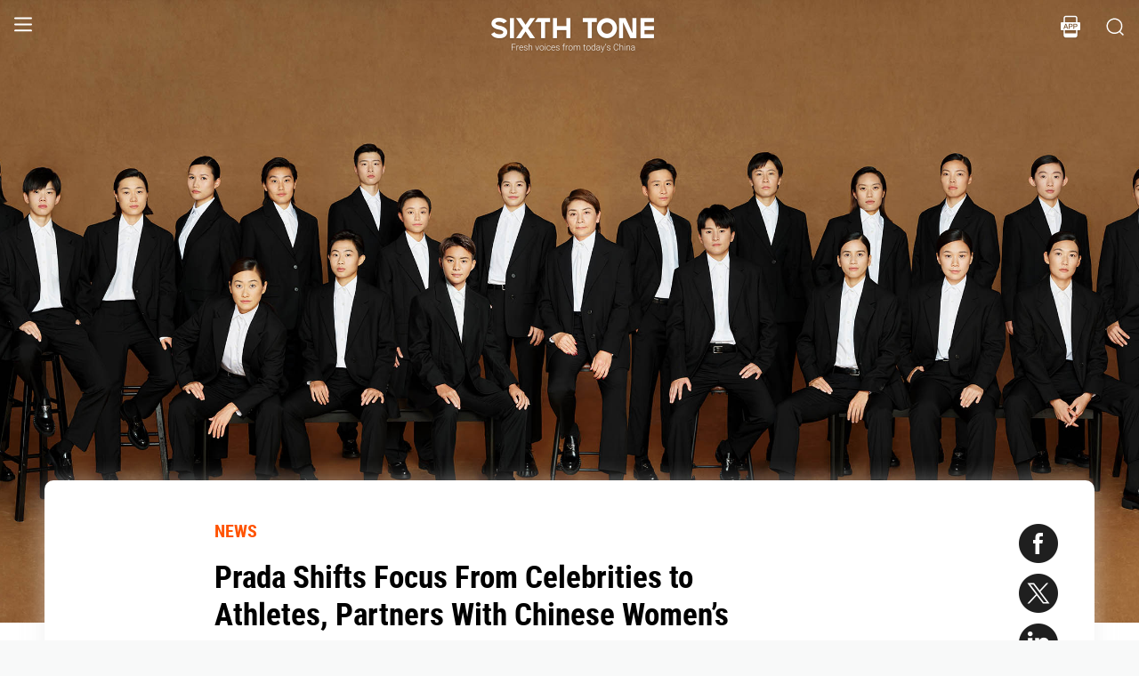

--- FILE ---
content_type: text/html; charset=utf-8
request_url: https://www.sixthtone.com/news/1013283
body_size: 9641
content:
<!DOCTYPE html><html><head><meta charSet="utf-8"/><meta name="viewport" content="width=device-width"/><meta name="twitter:creator:id" content="3386716163"/><meta name="twitter:site" content="@SixthTone"/><link rel="icon" href="/favicon.ico"/><title>Prada Shifts Focus From Celebrities to Athletes, Partners With Chinese Women’s Soccer Team </title><meta name="robots" content="index,follow"/><meta name="description" content="The Italian fashion label has had to cut ties with several celebrity brand ambassadors over major scandals in recent years. It’s now partnering with more athletes instead."/><meta name="twitter:site" content="@SixthTone"/><meta property="fb:app_id" content="229302082296247"/><meta property="og:title" content="Prada Shifts Focus From Celebrities to Athletes, Partners With Chinese Women’s Soccer Team "/><meta property="og:description" content="The Italian fashion label has had to cut ties with several celebrity brand ambassadors over major scandals in recent years. It’s now partnering with more athletes instead."/><meta property="og:url" content="https://www.sixthtone.com/news/1013283"/><meta property="og:type" content="article"/><meta property="og:image" content="https://image5.sixthtone.com/image/5/68/799.jpg"/><meta property="og:image:width" content="1200"/><meta property="og:image:height" content="600"/><meta property="og:site_name" content="#SixthTone"/><link rel="canonical" href="https://www.sixthtone.com/news/1013283"/><meta property="keywords" content="10 Years After Wenchuan,2016 in Review,2017 in Review,2018 in Review,2019 in Review,2020 in Review,2021 in Review,2022 in Review,30 Years of Pudong,aging,agriculture,air pollution,animals,artificial intelligence,arts,Born in 1920,business,charity,China International Import Expo,China: A Decade Later,China’s AI Revolution,Chinese Dama,civil service,civil society,class,climate change,consumption,Coronavirus,corruption,crime,cross-border,Dealing With Death,disability,disasters,discrimination,e-commerce,economy,education,energy,entertainment,entrepreneurship,environment,Erotic China,ethics,family,fashion,first person,food,fraud,gaming,gaokao,gender,generations,Girlhood Interrupted,Golden Week Travel,health,Health Reform 2017,history,HIV,Hu Line,ideology,industry,innovation,intellectual property,interactive,international relations,internet,labor,language,law &amp; justice,LGBT,lifestyle,literature,livestream,living abroad,Lunar New Year,marriage,May Fourth Movement,media,Mekong,migration,music,national parks,patriotism,podcast,policy,politics,population,privacy,property,Q&amp;A,Quanzhou,race &amp; ethnicity,religion,rural China,science,sex &amp; relationships,Shanghai,Shanghai parks,sharing economy,Since ’78,Sixth Tone Fellowship,social conflict,social media,space,sports,subculture,surrogacy,technology,The CPC at 100,The PRC At 70,tourism,tradition,translation,transport,TV &amp; film,urban China,urban planning,urbanization,video,violence &amp; harassment,vivid tones,voices from the Shanghai lockdown,waste,water pollution,welfare,WeMedia,Winter Olympics 2022,Women in Politics,writing contest,WWW: What We’re Watching,Yangtze Deluge"/><meta property="article:published_time" content="Tue Jul 11 02:59:40 PDT 2023"/><meta property="article:modified_time" content="Wed Jul 12 20:54:58 PDT 2023"/><meta itemprop="image" content="https://image5.sixthtone.com/image/5/68/799.jpg"/><meta name="twitter:card" content="summary_large_image"/><meta name="twitter:title" content="Prada Shifts Focus From Celebrities to Athletes, Partners With Chinese Women’s Soccer Team "/><meta name="next-head-count" content="25"/><meta name="robots" content="index, follow"/><meta name="author" content="Sixth Tone"/><meta name="viewport" content="width=device-width, initial-scale=1, minimal-ui, user-scalable=0"/><meta http-equiv="Content-Security-Policy" content="upgrade-insecure-requests"/><link rel="alternate" type="application/rss+xml" title="Sixthtone Rss" href="http://www.sixthtone.com/rss/index.xml"/><meta http-equiv="Content-Type" content="text/html; charset=utf-8"/><link http-equiv="x-dns-prefetch-control" content="on"/><script src="/newwap/index.js"></script><script type="text/javascript" src="https://afd8.t4m.cn/applink.js" defer=""></script><script id="tag" defer="" data-nscript="beforeInteractive">
            var googletag = googletag || {};
            googletag.cmd = googletag.cmd || [];
            (function () {
              var gads = document.createElement('script');
              gads.async = true;
              gads.type = 'text/javascript';
              var useSSL = 'https:' == document.location.protocol;
              gads.src = (useSSL ? 'https:' : 'http:') +
                '//www.googletagservices.com/tag/js/gpt.js';
              var node = document.getElementsByTagName('script')[0];
              node.parentNode.insertBefore(gads, node);
            })();
            </script><script id="ua" defer="" data-nscript="beforeInteractive">
            (function (i, s, o, g, r, a, m) {
              i['GoogleAnalyticsObject'] = r;
              i[r] = i[r] || function () {
                (i[r].q = i[r].q || []).push(arguments)
              }, i[r].l = 1 * new Date();
              a = s.createElement(o), m = s.getElementsByTagName(o)[0];
              a.async = 1;
              a.src = g;
              m.parentNode.insertBefore(a, m);
            })(window, document, 'script', 'https://www.google-analytics.com/analytics.js', 'ga');
            ga('create', 'UA-75713042-1', 'auto');
            ga('send', 'pageview');
            </script><link rel="preload" href="/_next/static/css/7b2559cb1c9b6b1b.css" as="style"/><link rel="stylesheet" href="/_next/static/css/7b2559cb1c9b6b1b.css" data-n-g=""/><link rel="preload" href="/_next/static/css/1b819834bb73cde4.css" as="style"/><link rel="stylesheet" href="/_next/static/css/1b819834bb73cde4.css" data-n-p=""/><noscript data-n-css=""></noscript><script defer="" nomodule="" src="/_next/static/chunks/polyfills-c67a75d1b6f99dc8.js"></script><script src="/_next/static/chunks/webpack-cd1015f93276444c.js" defer=""></script><script src="/_next/static/chunks/framework-9cf46cf0fe8d1146.js" defer=""></script><script src="/_next/static/chunks/main-f42a4d097c63147d.js" defer=""></script><script src="/_next/static/chunks/pages/_app-b5d74535e6b79fc4.js" defer=""></script><script src="/_next/static/chunks/e8948b88-7bc040bedcb179b1.js" defer=""></script><script src="/_next/static/chunks/4566-b7ebe9b01b1b1e1f.js" defer=""></script><script src="/_next/static/chunks/5010-c107c28f2178162e.js" defer=""></script><script src="/_next/static/chunks/506-15e97d5001620ef2.js" defer=""></script><script src="/_next/static/chunks/5238-bdf7fd95d3a353f5.js" defer=""></script><script src="/_next/static/chunks/pages/news/%5BcontId%5D-dfde4e3d093e8516.js" defer=""></script><script src="/_next/static/hb8D50A9NRCU31JdhQhE1/_buildManifest.js" defer=""></script><script src="/_next/static/hb8D50A9NRCU31JdhQhE1/_ssgManifest.js" defer=""></script></head><body><div id="__next"><div><div id="headerBox" class="index_headerBox__ysByU"><div id="headerBg" style="font-size:24px" class="index_header__mmxqW index_noBg__Jvok9"><div class="index_menu__tvD_d" id="menu" style="margin-left:15px"><nav><span class="menuToggle_menu__OmTqf"><svg width="23" height="23" viewBox="0 0 23 23"><path fill="transparent" stroke-width="2.5" stroke="hsl(0, 0%, 18%)" stroke-linecap="round" class="menuToggle_icon__Tlb2b menuToggle_isHover__Gn4is" d="M 2 2.5 L 20 2.5"></path><path fill="transparent" stroke-width="2.5" stroke="hsl(0, 0%, 18%)" stroke-linecap="round" d="M 2 9.423 L 20 9.423" class="menuToggle_icon__Tlb2b menuToggle_isHover__Gn4is" opacity="1"></path><path fill="transparent" stroke-width="2.5" stroke="hsl(0, 0%, 18%)" stroke-linecap="round" class="menuToggle_icon__Tlb2b menuToggle_isHover__Gn4is" d="M 2 16.346 L 20 16.346"></path></svg></span></nav></div><div id="navTitle" class="index_headerTitle__eMq8C"><div style="display:block"><div class="index_headerTitleTipsSingleHidden__2f4uT null "></div><div class="index_headerTitleTipsDoubleHidden__hre5U index_headerTitleTipsDouble__oymsN "></div><div class="index_headerTitleTips__Bugy8 "></div></div></div><div id="headerRight" style="margin-right:15px;display:flex;align-items:center;cursor:pointer"><svg width="1em" height="1em" viewBox="0 0 48 48" xmlns="http://www.w3.org/2000/svg" xmlns:xlink="http://www.w3.org/1999/xlink" class="antd-mobile-icon index_search__qyoov" style="vertical-align:-0.125em"><g id="SearchOutline-SearchOutline" stroke="none" stroke-width="1" fill="none" fill-rule="evenodd"><g id="SearchOutline-编组"><rect id="SearchOutline-矩形" fill="#FFFFFF" opacity="0" x="0" y="0" width="48" height="48"></rect><path d="M10.2434135,10.1505371 C17.2346315,3.28315429 28.5696354,3.28315429 35.5608534,10.1505371 C42.3159331,16.7859644 42.5440954,27.4048667 36.2453405,34.3093889 L43.7095294,41.6422249 C43.8671196,41.7970419 43.8693677,42.0502979 43.7145508,42.2078881 C43.7128864,42.2095822 43.7112069,42.2112616 43.7095126,42.2129259 L42.1705322,43.7246464 C42.014915,43.8775072 41.7655181,43.8775006 41.6099089,43.7246316 L34.0775268,36.3248916 L34.0775268,36.3248916 C27.0485579,41.8551751 16.7593545,41.4200547 10.2434135,35.0195303 C3.25219551,28.1521474 3.25219551,17.0179199 10.2434135,10.1505371 Z M12.3532001,12.2229532 C6.52718516,17.9457722 6.52718516,27.2242951 12.3532001,32.9471142 C18.1792151,38.6699332 27.6250517,38.6699332 33.4510667,32.9471142 C39.2770817,27.2242951 39.2770817,17.9457722 33.4510667,12.2229532 C27.6250517,6.50013419 18.1792151,6.50013419 12.3532001,12.2229532 Z" id="SearchOutline-形状" fill="currentColor" fill-rule="nonzero"></path></g></g></svg></div></div><div class="index_popupWrapper__m8tg1" style="position:fixed;z-index:-99;opacity:0;overflow:hidden;background:rgba(255, 255, 255)"><div class="index_headerMenu__jaPIs commonScrollbar"><ul class="index_list__FPKmx"></ul><div class="index_underline__vAx1m"></div><div class="index_topic__zw28R" style="backface-visibility:visible;opacity:0;transform:matrix(0.7, 0, 0, 0.7, 0, 0)"><div class="index_span__61Mal">TOPICS <!-- --><span class="index_slideRight__M2J43"></span></div></div><div class="index_email__Ign44" style="backface-visibility:visible;opacity:0;transform:matrix(0.7, 0, 0, 0.7, 0, 0)"><p>Subscribe to our newsletter</p><div><div class="index_emailInput__Cq6o0"><div class="adm-input"><input class="adm-input-element" placeholder="Enter your email here" autoComplete="on" name="email" value=""/></div><div class="index_go__uQEs_"><span class="index_slideRightOrange__FM_Jb"></span></div></div><div class="index_emailPower__Ymf9b"><input type="checkbox"/> <!-- --><span>By signing up, you agree to our <!-- --><a>Terms Of Use.</a></span></div></div></div><div class="index_follow__r19QT" style="backface-visibility:visible;opacity:0;transform:matrix(0.7, 0, 0, 0.7, 0, 0)"><p>FOLLOW US</p><ul class="index_followWay__VWoeP"><li><img src="/_next/static/media/followFacebook.0c79c02f.png"/><div></div></li><li><img src="/_next/static/media/followTwitter.0eeed04a.png"/><div></div></li><li><img src="/_next/static/media/followInstagram.53f57d9f.png"/><div></div></li><li><img src="/_next/static/media/followWechat.8868eee5.png"/><div></div></li><li><img src="/_next/static/media/followRss.bcdffe57.png"/><div></div></li></ul><ul class="index_ours__YgigM"><li>About Us</li>|<!-- --><li>Contribute</li>|<!-- --><li>Contact Us</li>|<!-- --><li>Sitemap</li></ul></div></div></div></div><main><section class="commonContainer index_wrapper__A5K05"><figure class="index_coverImgBox__nEg_m"><img src="https://image5.sixthtone.com/image/5/68/799.jpg" alt="封面"/></figure><div class=""><div class="index_wwwWrapper__lPcRQ"><div class="index_activeShareWrap__CMSH_"><span class="index_wrap__mQcyT index_wrapBig__NVnHv index_activeShareBox__pQKSq"><a href="https://www.facebook.com/dialog/share?app_id=229302082296247&amp;display=popup&amp;href=&amp;redirect_uri=" class="index_shareIcon__T_wwO index_shareIconFacebook__AquQy"></a><a href="https://twitter.com/intent/tweet?text=Prada%20Shifts%20Focus%20From%20Celebrities%20to%20Athletes%2C%20Partners%20With%20Chinese%20Women%E2%80%99s%20Soccer%20Team @SixthTone;&amp;url=" class="index_shareIcon__T_wwO index_shareIconTwitter__Hirc1"></a><a href="https://www.linkedin.com/shareArticle?mini=true&amp;url=" class="index_shareIcon__T_wwO index_shareIconLinkedin__PB9FK"></a><span class="index_shareIcon__T_wwO index_shareIconWechat____SWR"></span></span></div><div class="index_maxContent__ADILj"><div class="index_headerWrapper__Q2yF7"><a class="index_node__lyYYe" href="/features/26166/news?source=normal_article">NEWS</a><h3 class="index_title__qwh0k">Prada Shifts Focus From Celebrities to Athletes, Partners With Chinese Women’s Soccer Team</h3><div class="index_desc__7RwOS rrw">The Italian fashion label has had to cut ties with several celebrity brand ambassadors over major scandals in recent years. It’s now partnering with more athletes instead.</div><div class="index_anthorList__TCg34 index_mShow__mT9jJ"><span class="index_wrap__mQcyT"><a href="https://www.facebook.com/dialog/share?app_id=229302082296247&amp;display=popup&amp;href=&amp;redirect_uri=" class="index_shareIcon__T_wwO index_shareIconFacebook__AquQy"></a><a href="https://twitter.com/intent/tweet?text=Prada%20Shifts%20Focus%20From%20Celebrities%20to%20Athletes%2C%20Partners%20With%20Chinese%20Women%E2%80%99s%20Soccer%20Team @SixthTone;&amp;url=" class="index_shareIcon__T_wwO index_shareIconTwitter__Hirc1"></a><a href="https://www.linkedin.com/shareArticle?mini=true&amp;url=" class="index_shareIcon__T_wwO index_shareIconLinkedin__PB9FK"></a><span class="index_shareIcon__T_wwO index_shareIconWechat____SWR"></span></span></div><div class="index_anthorList__TCg34 rbw fsi">By <!-- --><a class="" href="/users/1010887/li-xin?source=normal_article">Li Xin<!-- --></a></div><div class="index_time__fXJxh"><span>Jul 11, 2023</span><span class="index_message__Ks85K"><a class="index_tags___djHJ" href="/topics/10182/sports?source=normal_article">#<!-- -->sports<!-- --></a><a class="index_tags___djHJ" href="/topics/1000504/fashion?source=normal_article">#<!-- -->fashion<!-- --></a></span></div></div><div class="index_padding20__sZpog"><div class="index_wrapper__ma2U9 clearfix"><div id="mAuthor"></div><div class="index_advertise__r4Xs8"><div id="dfp-vertical-ads"></div></div><div class=""><p>Italian fashion label Prada is teaming up with China’s women’s national soccer team in another partnership with Chinese female athletes.&#160;&#160;</p><p>The brand is further building its portfolio of sports partnerships at a time when another Prada celebrity brand ambassador is embroiled in a high-profile sex scandal.&#160;&#160;</p><p>Prada <a href="https://weibo.com/u/5813211408" target="_blank">announced</a> the partnership on Monday, in which it will provide traveling and formal event outfits for the squad and staff to “give the team a modern and stylish appearance off the field.” The deal was announced as the women’s team set off for the FIFA Women’s World Cup beginning July 20 in Australia and New Zealand.&#160;</p><p>Nicknamed the “Steel Roses,” the national women’s soccer team has seen its commercial value increase after <a href="https://www.sixthtone.com/news/1009602" target="_blank">winning</a> the Asian Cup last year. The team now <a href="https://www.thecfa.cn/nvzgjd/index.html" target="_blank">counts</a> 19 sponsors and partners, from insurance company Ping An to car brand Roewe.</p><div style="text-align:center;height:inherit"><div data-index="0" class="illustrationWrap"></div></div><p>The national women’s soccer team is the latest Chinese female sports outfit to partner with Prada. Basketball player Yang Shuyu signed on as a brand ambassador in May, after appearing in a Prada <a href="https://sponsorship.sportbusiness.com/news/fashion-house-prada-partners-with-more-chinese-athletes/" target="_blank">campaign</a> on Douyin last year with shot-putter Gong Lijiao, marathon runner Li Zhixuan, and water polo player Xiong Dunhan.</p><p>“In general, athletes can attract a larger audience than certain celebrities, and the traits of perseverance and dedication that these athletes exhibit can be effective in enhancing the brand image,” Pablo Mauron, partner &amp; managing director for China at Digital Luxury Group, an online marketing agency for luxury companies, told Sixth Tone.</p><p>Mauron added that foreign brands collaborating with Chinese athletes can better resonate with domestic consumers amid Chinese consumers’ <a href="https://www.sixthtone.com/news/1011021 " target="_blank">growing patriotism</a>.</p><p>The trend has further accelerated on the back of several high-profile scandals involving Chinese celebrity ambassadors for foreign luxury brands. Prada has cut ties with disgraced actors <a href="https://www.sixthtone.com/news/1006721" target="_blank">Zheng Shuang</a> and <a href="https://www.bbc.com/news/world-asia-china-62874773" target="_blank">Li Yifeng</a> in recent years, while brand ambassador <a href="https://www.scmp.com/news/people-culture/china-personalities/article/3226509/no-forced-abortion-chinese-pop-idol-cai-xukun-insists-fling-fan-was-proper-relationship-denies-girl" target="_blank">Cai Xukun</a> is currently fighting off allegations that he forced a woman to have an abortion after a one-night stand.&#160;&#160;</p><p>Other luxury brands have also suffered similar scandals in recent years, including Louis Vuitton <a href="https://www.sixthtone.com/news/1011747" target="_blank">cutting ties</a> with pop idol Kris Wu over his rape conviction and Bulgari cutting ties with actor Deng Lun for tax evasion.</p><p>“In the face of potential celebrity backlash, relying on an athlete with a more transparent reputation may be perceived as a risk-averse approach,” Mauron explained.</p><p>Although luxury brands partnering with athletes is still more common in the West, there have been several high-profile cases in China in recent years. Olympic gold medalist freeskiing sensation Eileen Gu has become the face of Tiffany &amp; Co., Louis Vuitton, and Victoria’s Secret, while surfer Guo Shujuan has partnered with Chanel, Calvin Klein, and Tommy Hilfiger.&#160;</p><p>Though most athletes do not have as high a commercial value as celebrities, at least in the short term, they may be a better fit for luxury brands’ marketing in the long term, Mauron explained.&#160;</p><p>Online, people have hailed Prada’s new partnership since it was announced, with the <a href="https://s.weibo.com/weibo?q=%23Prada%E8%BF%99%E6%AC%A1%E6%89%BE%E5%AF%B9%E4%BA%BA%E4%BA%86%23A " target="_blank">hashtag</a> “Prada found the right person this time” going viral with more than 110 million views on microblogging platform Weibo as of Tuesday afternoon.</p><p>Netizens have mocked the brand for the string of scandals involving its brand ambassadors in recent years, calling it the “Prada endorsement curse.”&#160;</p><p>“It’s a good thing they didn’t choose the men’s team, otherwise the curse would continue!” a Weibo influencer <a href="https://weibo.com/1787892093/N9eiKz5Xh " target="_blank">posted</a>, referring to the <a href="https://www.sixthtone.com/news/1011905" target="_blank">scandal-ridden</a> national men’s soccer team.&#160;&#160;</p><p><em>Editor: Vincent Chow.</em>&#160;</p><p><em>(Header image: Members of the Chinese women's national soccer team in Prada outfits. From @Prada普拉达 on Weibo)</em></p></div></div><div id="centent_bottom"></div></div><div class="index_anthorList__TCg34 index_mShow__mT9jJ"><span class="index_wrap__mQcyT index_wrapBig__NVnHv"><a href="https://www.facebook.com/dialog/share?app_id=229302082296247&amp;display=popup&amp;href=&amp;redirect_uri=" class="index_shareIcon__T_wwO index_shareIconFacebook__AquQy"></a><a href="https://twitter.com/intent/tweet?text=Prada%20Shifts%20Focus%20From%20Celebrities%20to%20Athletes%2C%20Partners%20With%20Chinese%20Women%E2%80%99s%20Soccer%20Team @SixthTone;&amp;url=" class="index_shareIcon__T_wwO index_shareIconTwitter__Hirc1"></a><a href="https://www.linkedin.com/shareArticle?mini=true&amp;url=" class="index_shareIcon__T_wwO index_shareIconLinkedin__PB9FK"></a><span class="index_shareIcon__T_wwO index_shareIconWechat____SWR"></span></span></div><div class="index_adBottom__JZYRI"><div id="dfp-horizontal-ads"></div></div></div></div><div class="index_videoShareWrap__S_ic8"><span class="index_wrap__mQcyT index_wrapBig__NVnHv"><a href="https://www.facebook.com/dialog/share?app_id=229302082296247&amp;display=popup&amp;href=&amp;redirect_uri=" class="index_shareIcon__T_wwO index_shareIconFacebook__AquQy"></a><a href="https://twitter.com/intent/tweet?text=Prada%20Shifts%20Focus%20From%20Celebrities%20to%20Athletes%2C%20Partners%20With%20Chinese%20Women%E2%80%99s%20Soccer%20Team @SixthTone;&amp;url=" class="index_shareIcon__T_wwO index_shareIconTwitter__Hirc1"></a><a href="https://www.linkedin.com/shareArticle?mini=true&amp;url=" class="index_shareIcon__T_wwO index_shareIconLinkedin__PB9FK"></a><span class="index_shareIcon__T_wwO index_shareIconWechat____SWR"></span></span></div></div></section></main><div class="index_footerBox__VfhGL" id="footer"><div style="opacity:0;transform:translateX(0) translateY(0) translateZ(0)"><div class="index_triangleUp__2g2DO"></div><div class="index_arrowRight__xFS95" style="opacity:0"></div><div class="index_arrowRights__CWGeu" style="opacity:0"></div></div><div class="index_wwwBox__X4OBO"><div><p class="index_follow__8Sp87">FOLLOW US</p><ul class="index_followWay__5eMS5"><li><img src="/_next/static/media/followFacebookb.61d93777.png"/><div></div></li><li><img src="/_next/static/media/followTwitterb.63ab13e4.png"/><div></div></li><li><img src="/_next/static/media/followInstagramb.45ec33cf.png"/><div></div></li><li><img src="/_next/static/media/followWechatb.45484eb2.png"/><div></div></li><li><img src="/_next/static/media/followRssb.26ef54d2.png"/><div></div></li></ul></div><div><div class="index_about__gu1fC">ABOUT SIXTH TONE</div><ul class="index_ours__pOr_I"><li><a href="/about-us">About Us</a></li><span>|</span><li><a href="/contribute">Contribute</a></li><span>|</span><li><a href="/join-us">Join Us</a></li><span>|</span><li><a href="https://interaction.sixthtone.com/fellowship/">Research</a></li><span>|</span><li><a href="/contact-us">Contact Us</a></li><span>|</span><li><a href="/terms-use">Terms Of Use</a></li><span>|</span><li><a href="/privacy-policy">Privacy Policy</a></li><span>|</span><li><a href="/sitemap">Sitemap</a></li></ul><div class="index_email__4EuuN" id="email"><p>Subscribe to our newsletter</p><div class="index_emailInput__h_vnf"><div class="adm-input"><input class="adm-input-element" placeholder="Enter your email here" autoComplete="on" name="email" value=""/></div><div class="index_go__IhDYb"><span class="index_slideRightOrange___3U_k"></span></div></div><div class="index_emailPower__Faq5N"><div><input type="checkbox"/>  <!-- --><span>By signing up, you agree to our  <!-- --><a href="/terms-use">Terms Of Use.</a></span></div></div></div></div></div><a href="https://beian.miit.gov.cn" class="index_beian__VRzZM">沪ICP备14003370号-4</a><div class="index_version__N5GKL">Copyright © 2016~<!-- -->2026<!-- --> Sixth Tone. All Rights Reserved.<!-- --></div></div><div id="navbarBox" class="index_navbarBox__l0NFD detail_page_footer index_hide__mq9dI"><div style="display:flex"><div class="index_navbarIcon__RtxrM"></div><div class="index_navbarBtm__KFhPI"><div class="index_navbarName___enba"><img src="../../static/img/logo_90x11_000000@2x.png"/></div><div class="index_navbarTip__ineRC"><span style="color:#FF5300;margin-right:4px"></span></div></div></div><a class="index_navbarDownload__QR0Sn index_hide__mq9dI" id="bottomDownload">Download</a></div></div></div><script id="__NEXT_DATA__" type="application/json">{"props":{"pageProps":{"contId":"1013283","name":"","detailData":{"code":200,"data":{"contId":1013283,"nodeId":26166,"name":"Prada Shifts Focus From Celebrities to Athletes, Partners With Chinese Women’s Soccer Team","content":"\u003cp\u003eItalian fashion label Prada is teaming up with China’s women’s national soccer team in another partnership with Chinese female athletes.\u0026#160;\u0026#160;\u003c/p\u003e\u003cp\u003eThe brand is further building its portfolio of sports partnerships at a time when another Prada celebrity brand ambassador is embroiled in a high-profile sex scandal.\u0026#160;\u0026#160;\u003c/p\u003e\u003cp\u003ePrada \u003ca href=\"https://weibo.com/u/5813211408\" target=\"_blank\"\u003eannounced\u003c/a\u003e the partnership on Monday, in which it will provide traveling and formal event outfits for the squad and staff to “give the team a modern and stylish appearance off the field.” The deal was announced as the women’s team set off for the FIFA Women’s World Cup beginning July 20 in Australia and New Zealand.\u0026#160;\u003c/p\u003e\u003cp\u003eNicknamed the “Steel Roses,” the national women’s soccer team has seen its commercial value increase after \u003ca href=\"https://www.sixthtone.com/news/1009602\" target=\"_blank\"\u003ewinning\u003c/a\u003e the Asian Cup last year. The team now \u003ca href=\"https://www.thecfa.cn/nvzgjd/index.html\" target=\"_blank\"\u003ecounts\u003c/a\u003e 19 sponsors and partners, from insurance company Ping An to car brand Roewe.\u003c/p\u003e\u003cdiv style=\"text-align:center;height:inherit\"\u003e\u003cdiv data-index=\"0\" class=\"illustrationWrap\"\u003e\u003c/div\u003e\u003c/div\u003e\u003cp\u003eThe national women’s soccer team is the latest Chinese female sports outfit to partner with Prada. Basketball player Yang Shuyu signed on as a brand ambassador in May, after appearing in a Prada \u003ca href=\"https://sponsorship.sportbusiness.com/news/fashion-house-prada-partners-with-more-chinese-athletes/\" target=\"_blank\"\u003ecampaign\u003c/a\u003e on Douyin last year with shot-putter Gong Lijiao, marathon runner Li Zhixuan, and water polo player Xiong Dunhan.\u003c/p\u003e\u003cp\u003e“In general, athletes can attract a larger audience than certain celebrities, and the traits of perseverance and dedication that these athletes exhibit can be effective in enhancing the brand image,” Pablo Mauron, partner \u0026amp; managing director for China at Digital Luxury Group, an online marketing agency for luxury companies, told Sixth Tone.\u003c/p\u003e\u003cp\u003eMauron added that foreign brands collaborating with Chinese athletes can better resonate with domestic consumers amid Chinese consumers’ \u003ca href=\"https://www.sixthtone.com/news/1011021 \" target=\"_blank\"\u003egrowing patriotism\u003c/a\u003e.\u003c/p\u003e\u003cp\u003eThe trend has further accelerated on the back of several high-profile scandals involving Chinese celebrity ambassadors for foreign luxury brands. Prada has cut ties with disgraced actors \u003ca href=\"https://www.sixthtone.com/news/1006721\" target=\"_blank\"\u003eZheng Shuang\u003c/a\u003e and \u003ca href=\"https://www.bbc.com/news/world-asia-china-62874773\" target=\"_blank\"\u003eLi Yifeng\u003c/a\u003e in recent years, while brand ambassador \u003ca href=\"https://www.scmp.com/news/people-culture/china-personalities/article/3226509/no-forced-abortion-chinese-pop-idol-cai-xukun-insists-fling-fan-was-proper-relationship-denies-girl\" target=\"_blank\"\u003eCai Xukun\u003c/a\u003e is currently fighting off allegations that he forced a woman to have an abortion after a one-night stand.\u0026#160;\u0026#160;\u003c/p\u003e\u003cp\u003eOther luxury brands have also suffered similar scandals in recent years, including Louis Vuitton \u003ca href=\"https://www.sixthtone.com/news/1011747\" target=\"_blank\"\u003ecutting ties\u003c/a\u003e with pop idol Kris Wu over his rape conviction and Bulgari cutting ties with actor Deng Lun for tax evasion.\u003c/p\u003e\u003cp\u003e“In the face of potential celebrity backlash, relying on an athlete with a more transparent reputation may be perceived as a risk-averse approach,” Mauron explained.\u003c/p\u003e\u003cp\u003eAlthough luxury brands partnering with athletes is still more common in the West, there have been several high-profile cases in China in recent years. Olympic gold medalist freeskiing sensation Eileen Gu has become the face of Tiffany \u0026amp; Co., Louis Vuitton, and Victoria’s Secret, while surfer Guo Shujuan has partnered with Chanel, Calvin Klein, and Tommy Hilfiger.\u0026#160;\u003c/p\u003e\u003cp\u003eThough most athletes do not have as high a commercial value as celebrities, at least in the short term, they may be a better fit for luxury brands’ marketing in the long term, Mauron explained.\u0026#160;\u003c/p\u003e\u003cp\u003eOnline, people have hailed Prada’s new partnership since it was announced, with the \u003ca href=\"https://s.weibo.com/weibo?q=%23Prada%E8%BF%99%E6%AC%A1%E6%89%BE%E5%AF%B9%E4%BA%BA%E4%BA%86%23A \" target=\"_blank\"\u003ehashtag\u003c/a\u003e “Prada found the right person this time” going viral with more than 110 million views on microblogging platform Weibo as of Tuesday afternoon.\u003c/p\u003e\u003cp\u003eNetizens have mocked the brand for the string of scandals involving its brand ambassadors in recent years, calling it the “Prada endorsement curse.”\u0026#160;\u003c/p\u003e\u003cp\u003e“It’s a good thing they didn’t choose the men’s team, otherwise the curse would continue!” a Weibo influencer \u003ca href=\"https://weibo.com/1787892093/N9eiKz5Xh \" target=\"_blank\"\u003eposted\u003c/a\u003e, referring to the \u003ca href=\"https://www.sixthtone.com/news/1011905\" target=\"_blank\"\u003escandal-ridden\u003c/a\u003e national men’s soccer team.\u0026#160;\u0026#160;\u003c/p\u003e\u003cp\u003e\u003cem\u003eEditor: Vincent Chow.\u003c/em\u003e\u0026#160;\u003c/p\u003e\u003cp\u003e\u003cem\u003e(Header image: Members of the Chinese women's national soccer team in Prada outfits. From @Prada普拉达 on Weibo)\u003c/em\u003e\u003c/p\u003e","summary":"The Italian fashion label has had to cut ties with several celebrity brand ambassadors over major scandals in recent years. It’s now partnering with more athletes instead.","contType":0,"forwardType":4,"pubTime":"Jul 11, 2023","publishTime":"Tue Jul 11 02:59:40 PDT 2023","pubTimeLong":1689069580518,"updateTime":"Wed Jul 12 20:54:58 PDT 2023","headPic":"https://image5.sixthtone.com/image/5/68/799.jpg","smallPic":"https://image5.sixthtone.com/image/5/68/801.jpg","bigPic":"https://image5.sixthtone.com/image/5/68/799.jpg","nodeInfo":{"nodeId":26166,"pic":"https://image5.sixthtone.com/image/5/65/45.png","tonePic":"https://image5.sixthtone.com/image/5/0/0.jpg","logoPic":"https://image5.sixthtone.com/image/5/0/136.png","name":"NEWS","urlName":"rt","description":"Timely reports on issues and events from across China. Drawing on a vast range of sources, these succinct articles provide insights into the significance of each issue in a wider context.","nodeType":0,"nickName":"","forwardType":2,"isParticular":false},"textImageList":[{"url":"https://image5.sixthtone.com/image/5/68/804.jpg","width":1500,"height":1000,"desc":"China players and staff pose after the award ceremony following their 3-2 victory in the AFC Women’s Asian Cup final between China and South Korea at DY Patil in Navi Mumbai, India,  Feb. 6, 2022. Thananuwat Srirasant/Getty Images/VCG"}],"videoList":[],"audioList":[],"quoteList":[],"authorList":[{"userId":1010887,"userType":0,"authorType":2,"pic":"https://image5.sixthtone.com/image/5/56/711.png","name":"Li Xin","position":"","desc":"","shareUrl":"https://www.sixthtone.com/users/1010887","contactInfo":{"mail":"lixin@sixthtone.com","twitter":null,"faceBook":null,"linkedin":null,"sinaWeibo":null,"weChat":null,"google":null}}],"topicList":[{"topicId":10182,"name":"sports","isHot":false,"bgImageUrl":"https://image5.sixthtone.com/image/5/0/259.jpg","des":"","firstChar":"s"},{"topicId":1000504,"name":"fashion","isHot":true,"bgImageUrl":"https://image5.sixthtone.com/image/5/3/4.jpg","des":"","firstChar":"f"}],"relateConts":[],"shareInfo":{"name":"Prada Shifts Focus From Celebrities to Athletes, Partners With Chinese Women’s Soccer Team","summary":"The Italian fashion label has had to cut ties with several celebrity brand ambassadors over major scandals in recent years. It’s now partnering with more athletes instead.","shareUrl":"https://www.sixthtone.com/news/1013283","sharePic":"https://image5.sixthtone.com/image/5/68/801.jpg"},"link":""},"desc":"成功","time":1769782096240}},"appProps":{},"__N_SSP":true},"page":"/news/[contId]","query":{"contId":"1013283"},"buildId":"hb8D50A9NRCU31JdhQhE1","isFallback":false,"gssp":true,"appGip":true,"scriptLoader":[]}</script><script>
            window.dataLayer = window.dataLayer || [];
            function gtag(){dataLayer.push(arguments);}
            gtag('js', new Date());
          </script></body></html>

--- FILE ---
content_type: text/html; charset=utf-8
request_url: https://www.google.com/recaptcha/api2/aframe
body_size: 267
content:
<!DOCTYPE HTML><html><head><meta http-equiv="content-type" content="text/html; charset=UTF-8"></head><body><script nonce="AEKtHDOOPrvzp7Izri-HTA">/** Anti-fraud and anti-abuse applications only. See google.com/recaptcha */ try{var clients={'sodar':'https://pagead2.googlesyndication.com/pagead/sodar?'};window.addEventListener("message",function(a){try{if(a.source===window.parent){var b=JSON.parse(a.data);var c=clients[b['id']];if(c){var d=document.createElement('img');d.src=c+b['params']+'&rc='+(localStorage.getItem("rc::a")?sessionStorage.getItem("rc::b"):"");window.document.body.appendChild(d);sessionStorage.setItem("rc::e",parseInt(sessionStorage.getItem("rc::e")||0)+1);localStorage.setItem("rc::h",'1769782102524');}}}catch(b){}});window.parent.postMessage("_grecaptcha_ready", "*");}catch(b){}</script></body></html>

--- FILE ---
content_type: application/javascript; charset=UTF-8
request_url: https://www.sixthtone.com/_next/static/chunks/pages/news/%5BcontId%5D-dfde4e3d093e8516.js
body_size: 542
content:
(self.webpackChunk_N_E=self.webpackChunk_N_E||[]).push([[1966],{57863:function(e,t,r){"use strict";r.r(t),r.d(t,{__N_SSP:function(){return i}});var n=r(59499),c=r(79657),o=r(85893);function u(e,t){var r=Object.keys(e);if(Object.getOwnPropertySymbols){var n=Object.getOwnPropertySymbols(e);t&&(n=n.filter((function(t){return Object.getOwnPropertyDescriptor(e,t).enumerable}))),r.push.apply(r,n)}return r}var i=!0;t.default=function(e){return(0,o.jsx)(c.Z,function(e){for(var t=1;t<arguments.length;t++){var r=null!=arguments[t]?arguments[t]:{};t%2?u(Object(r),!0).forEach((function(t){(0,n.Z)(e,t,r[t])})):Object.getOwnPropertyDescriptors?Object.defineProperties(e,Object.getOwnPropertyDescriptors(r)):u(Object(r)).forEach((function(t){Object.defineProperty(e,t,Object.getOwnPropertyDescriptor(r,t))}))}return e}({},e))}},52440:function(e,t,r){(window.__NEXT_P=window.__NEXT_P||[]).push(["/news/[contId]",function(){return r(57863)}])}},function(e){e.O(0,[7675,4566,5010,506,5238,9774,2888,179],(function(){return t=52440,e(e.s=t);var t}));var t=e.O();_N_E=t}]);